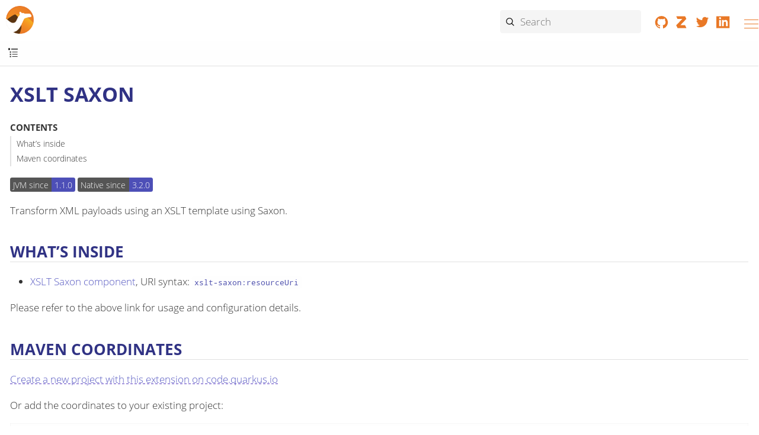

--- FILE ---
content_type: text/html; charset=utf-8
request_url: https://camel.apache.org/camel-quarkus/next/reference/extensions/xslt-saxon.html
body_size: 8633
content:
<!doctype html> <html lang="en"> <head> <meta charset="utf-8"> <meta name="viewport" content="width=device-width,initial-scale=1"> <title>XSLT Saxon :: Apache Camel</title> <link rel="canonical" href="https://camel.apache.org/camel-quarkus/3.27.x/reference/extensions/xslt-saxon.html"> <meta name="generator" content="Antora 3.1.7"> <link rel="stylesheet" href="../../../../_/css/site-2c6491cbb6.css"> <meta name="application-name" content="Apache Camel"> <meta property="og:title" content="XSLT Saxon"> <meta property="og:site_name" content="Apache Camel"> <meta property="og:url" content="https://camel.apache.org"> <meta property="og:description" content="Camel is an open source integration framework that empowers you to quickly and easily integrate various systems consuming or producing data."> <meta property="og:type" content="website"> <meta property="og:image" content="https://camel.apache.org/_/img/logo-d-a567cee6fa.svg"> <link rel="manifest" href="../../../../site.webmanifest"> <link rel="apple-touch-icon-precomposed" sizes="57x57" href="../../../../apple-touch-icon-57x57.png"> <link rel="apple-touch-icon-precomposed" sizes="114x114" href="../../../../apple-touch-icon-114x114.png"> <link rel="apple-touch-icon-precomposed" sizes="72x72" href="../../../../apple-touch-icon-72x72.png"> <link rel="apple-touch-icon-precomposed" sizes="144x144" href="../../../../apple-touch-icon-144x144.png"> <link rel="apple-touch-icon-precomposed" sizes="60x60" href="../../../../apple-touch-icon-60x60.png"> <link rel="apple-touch-icon-precomposed" sizes="120x120" href="../../../../apple-touch-icon-120x120.png"> <link rel="apple-touch-icon-precomposed" sizes="76x76" href="../../../../apple-touch-icon-76x76.png"> <link rel="apple-touch-icon-precomposed" sizes="152x152" href="../../../../apple-touch-icon-152x152.png"> <link rel="icon" type="image/png" href="../../../../favicon-196x196.png" sizes="196x196"> <link rel="icon" type="image/png" href="../../../../favicon-96x96.png" sizes="96x96"> <link rel="icon" type="image/png" href="../../../../favicon-32x32.png" sizes="32x32"> <link rel="icon" type="image/png" href="../../../../favicon-16x16.png" sizes="16x16"> <link rel="icon" type="image/png" href="../../../../favicon-128.png" sizes="128x128"> </head> <body class="article"> <header class="header"> <nav class="navbar" aria-label="Main menu"> <div class="navbar-brand"> <a class="nav-logo" href="../../../.."></a> <div id="topbar-nav" class="navbar-menu"> <div class="navbar-end"> <a class="navbar-item-section navbar-item navbar-topics" href="../../../../blog/"> <img alt="Blog" src="/_/img/blog-4c7fa4cb60.svg"> Blog </a> <a class="navbar-item-section navbar-item navbar-topics" href="../../../../docs/"> <img alt="Documentation" src="/_/img/documentation-abb1b7f8b1.svg"> Documentation </a> <a class="navbar-item-section navbar-item navbar-topics" href="../../../../community/"> <img alt="Community" src="/_/img/community-2ec8a3dc8b.svg"> Community </a> <a class="navbar-item-section navbar-item navbar-topics" href="../../../../download/"> <img alt="Download" src="/_/img/download-63cdd75074.svg"> Download </a> <a class="navbar-item-section navbar-item navbar-topics" href="../../../../security/"> <img alt="Security" src="/_/img/security-06abe157b3.svg"> Security </a> </div> </div> <div class="navbar-fill"></div> <div class="break-row"></div> <div class="navbar-search results-hidden"> <input id="search" class="search" placeholder="Search" autocomplete="off" maxlength="200"> <img src="../../../../_/img/cancel-1ed239489b.svg" alt="Clear" id="search-cancel"> <div id="search_results"></div> </div> <div class="navbar-tools"> <a rel="noopener noreferrer nofollow" href="https://github.com/apache/camel/" title="Collaborate on GitHub"><svg focusable="false" class="brand-icon"><use xlink:href="../../../../_/img/brand-logos-f2e689f4d4.svg#github"/></svg></a> <a rel="noopener noreferrer nofollow" href="https://camel.zulipchat.com" title="Chat on Zulip"><svg focusable="false" class="brand-icon"><use xlink:href="../../../../_/img/brand-logos-f2e689f4d4.svg#zulip"/></svg></a> <a rel="noopener noreferrer nofollow" href="https://twitter.com/ApacheCamel" title="Follow Apache Camel on Twitter"><svg focusable="false" class="brand-icon"><use xlink:href="../../../../_/img/brand-logos-f2e689f4d4.svg#twitter"/></svg></a> <a rel="noopener noreferrer nofollow" href="https://www.linkedin.com/groups/2447439/" title="Apache Camel group on Linkedin"><svg focusable="false" class="brand-icon"><use xlink:href="../../../../_/img/brand-logos-f2e689f4d4.svg#linkedin"/></svg></a> </div> <button class="navbar-burger" data-target="topbar-nav" type="button" aria-label="Menu"> <span></span> <span></span> <span></span> </button> </div> </nav> </header> <a id="top"></a> <div class="body"> <div class="nav-container" data-component="camel-quarkus" data-version="next"> <aside class="nav" aria-label="Side menu"> <div class="panels"> <div class="nav-panel-menu is-active"> <nav class="nav-menu" data-panel="menu" aria-label="Topics"> <h3 class="title"><a href="../../index.html">Camel Quarkus</a></h3> <ul class="nav-list"> <li class="nav-item" data-depth="0"> <ul class="nav-list"> <li class="nav-item" data-depth="1"> <button class="nav-item-toggle" type="button" aria-label="Expand or contract topic"></button> <a class="nav-link" href="../../user-guide/index.html">User guide</a> <ul class="nav-list"> <li class="nav-item" data-depth="2"> <a class="nav-link" href="../../user-guide/first-steps.html">First steps</a> </li> <li class="nav-item" data-depth="2"> <a class="nav-link" href="../../user-guide/dependency-management.html">Dependency management</a> </li> <li class="nav-item" data-depth="2"> <a class="nav-link" href="../../user-guide/defining-camel-routes.html">Defining routes</a> </li> <li class="nav-item" data-depth="2"> <a class="nav-link" href="../../user-guide/configuration.html">Configuration</a> </li> <li class="nav-item" data-depth="2"> <a class="nav-link" href="../../user-guide/cdi.html">CDI</a> </li> <li class="nav-item" data-depth="2"> <a class="nav-link" href="../../user-guide/observability.html">Observability</a> </li> <li class="nav-item" data-depth="2"> <a class="nav-link" href="../../user-guide/messaging.html">Messaging</a> </li> <li class="nav-item" data-depth="2"> <a class="nav-link" href="../../user-guide/native-mode.html">Native mode</a> </li> <li class="nav-item" data-depth="2"> <a class="nav-link" href="../../user-guide/command-mode.html">Command mode</a> </li> <li class="nav-item" data-depth="2"> <a class="nav-link" href="../../user-guide/testing.html">Testing</a> </li> <li class="nav-item" data-depth="2"> <a class="nav-link" href="../../user-guide/examples.html">Examples</a> </li> <li class="nav-item" data-depth="2"> <a class="nav-link" href="../../user-guide/kubernetes.html">Kubernetes</a> </li> </ul> </li> <li class="nav-item" data-depth="1"> <button class="nav-item-toggle" type="button" aria-label="Expand or contract topic"></button> <a class="nav-link" href="../../migration-guide/index.html">Migration guide</a> <ul class="nav-list"> <li class="nav-item" data-depth="2"> <a class="nav-link" href="../../migration-guide/2.0.0.html">Camel Quarkus 2.0.0 migration guide</a> </li> <li class="nav-item" data-depth="2"> <a class="nav-link" href="../../migration-guide/3.2.0.html">Camel Quarkus 3.2.0 migration guide</a> </li> </ul> </li> <li class="nav-item" data-depth="1"> <button class="nav-item-toggle" type="button" aria-label="Expand or contract topic"></button> <a class="nav-link" href="../../contributor-guide/index.html">Contributor guide</a> <ul class="nav-list"> <li class="nav-item" data-depth="2"> <a class="nav-link" href="../../contributor-guide/create-new-extension.html">Create new extension</a> </li> <li class="nav-item" data-depth="2"> <a class="nav-link" href="../../contributor-guide/promote-jvm-to-native.html">Promote JVM extension to Native</a> </li> <li class="nav-item" data-depth="2"> <a class="nav-link" href="../../contributor-guide/create-jvm-only-extension.html">Create JVM-only extension</a> </li> <li class="nav-item" data-depth="2"> <a class="nav-link" href="../../contributor-guide/extension-metadata.html">Extension metadata</a> </li> <li class="nav-item" data-depth="2"> <a class="nav-link" href="../../contributor-guide/extension-documentation.html">Extension documentation</a> </li> <li class="nav-item" data-depth="2"> <a class="nav-link" href="../../contributor-guide/extension-testing.html">Testing extensions</a> </li> <li class="nav-item" data-depth="2"> <a class="nav-link" href="../../contributor-guide/create-new-example.html">Create new example</a> </li> <li class="nav-item" data-depth="2"> <a class="nav-link" href="../../contributor-guide/create-new-dev-ui-page.html">Create new Dev UI page</a> </li> <li class="nav-item" data-depth="2"> <a class="nav-link" href="../../contributor-guide/ci.html">Continuous Integration</a> </li> <li class="nav-item" data-depth="2"> <a class="nav-link" href="../../contributor-guide/release-guide.html">Release guide</a> </li> </ul> </li> <li class="nav-item" data-depth="1"> <button class="nav-item-toggle" type="button" aria-label="Expand or contract topic"></button> <a class="nav-link" href="../index.html">Reference</a> <ul class="nav-list"> <li class="nav-item" data-depth="2"> <button class="nav-item-toggle" type="button" aria-label="Expand or contract topic"></button> <a class="nav-link" href="../index.html">Extensions</a> <ul class="nav-list"> <li class="nav-item" data-depth="3"> <a class="nav-link" href="amqp.html">AMQP</a> </li> <li class="nav-item" data-depth="3"> <a class="nav-link" href="as2.html">AS2</a> </li> <li class="nav-item" data-depth="3"> <a class="nav-link" href="asn1.html">ASN.1 File</a> </li> <li class="nav-item" data-depth="3"> <a class="nav-link" href="aws2-athena.html">AWS 2 Athena</a> </li> <li class="nav-item" data-depth="3"> <a class="nav-link" href="aws2-cw.html">AWS 2 CloudWatch</a> </li> <li class="nav-item" data-depth="3"> <a class="nav-link" href="aws2-ddb.html">AWS 2 DynamoDB</a> </li> <li class="nav-item" data-depth="3"> <a class="nav-link" href="aws2-ec2.html">AWS 2 Elastic Compute Cloud (EC2)</a> </li> <li class="nav-item" data-depth="3"> <a class="nav-link" href="aws2-ecs.html">AWS 2 Elastic Container Service (ECS)</a> </li> <li class="nav-item" data-depth="3"> <a class="nav-link" href="aws2-eks.html">AWS 2 Elastic Kubernetes Service (EKS)</a> </li> <li class="nav-item" data-depth="3"> <a class="nav-link" href="aws2-eventbridge.html">AWS 2 Eventbridge</a> </li> <li class="nav-item" data-depth="3"> <a class="nav-link" href="aws2-iam.html">AWS 2 Identity and Access Management (IAM)</a> </li> <li class="nav-item" data-depth="3"> <a class="nav-link" href="aws2-kms.html">AWS 2 Key Management Service (KMS)</a> </li> <li class="nav-item" data-depth="3"> <a class="nav-link" href="aws2-kinesis.html">AWS 2 Kinesis</a> </li> <li class="nav-item" data-depth="3"> <a class="nav-link" href="aws2-lambda.html">AWS 2 Lambda</a> </li> <li class="nav-item" data-depth="3"> <a class="nav-link" href="aws2-mq.html">AWS 2 MQ</a> </li> <li class="nav-item" data-depth="3"> <a class="nav-link" href="aws2-msk.html">AWS 2 Managed Streaming for Apache Kafka (MSK)</a> </li> <li class="nav-item" data-depth="3"> <a class="nav-link" href="aws2-s3.html">AWS 2 S3 Storage Service</a> </li> <li class="nav-item" data-depth="3"> <a class="nav-link" href="aws2-sts.html">AWS 2 Security Token Service (STS)</a> </li> <li class="nav-item" data-depth="3"> <a class="nav-link" href="aws2-ses.html">AWS 2 Simple Email Service (SES)</a> </li> <li class="nav-item" data-depth="3"> <a class="nav-link" href="aws2-sns.html">AWS 2 Simple Notification System (SNS)</a> </li> <li class="nav-item" data-depth="3"> <a class="nav-link" href="aws2-sqs.html">AWS 2 Simple Queue Service (SQS)</a> </li> <li class="nav-item" data-depth="3"> <a class="nav-link" href="aws2-translate.html">AWS 2 Translate</a> </li> <li class="nav-item" data-depth="3"> <a class="nav-link" href="aws-bedrock.html">AWS Bedrock</a> </li> <li class="nav-item" data-depth="3"> <a class="nav-link" href="aws-secrets-manager.html">AWS Secrets Manager</a> </li> <li class="nav-item" data-depth="3"> <a class="nav-link" href="aws-xray.html">AWS XRay</a> </li> <li class="nav-item" data-depth="3"> <a class="nav-link" href="activemq.html">ActiveMQ</a> </li> <li class="nav-item" data-depth="3"> <a class="nav-link" href="activemq6.html">ActiveMQ 6.x</a> </li> <li class="nav-item" data-depth="3"> <a class="nav-link" href="arangodb.html">ArangoDb</a> </li> <li class="nav-item" data-depth="3"> <a class="nav-link" href="asterisk.html">Asterisk</a> </li> <li class="nav-item" data-depth="3"> <a class="nav-link" href="atom.html">Atom</a> </li> <li class="nav-item" data-depth="3"> <a class="nav-link" href="attachments.html">Attachments</a> </li> <li class="nav-item" data-depth="3"> <a class="nav-link" href="avro.html">Avro</a> </li> <li class="nav-item" data-depth="3"> <a class="nav-link" href="jackson-avro.html">Avro Jackson</a> </li> <li class="nav-item" data-depth="3"> <a class="nav-link" href="azure-cosmosdb.html">Azure CosmosDB</a> </li> <li class="nav-item" data-depth="3"> <a class="nav-link" href="azure-eventhubs.html">Azure Event Hubs</a> </li> <li class="nav-item" data-depth="3"> <a class="nav-link" href="azure-files.html">Azure Files</a> </li> <li class="nav-item" data-depth="3"> <a class="nav-link" href="azure-key-vault.html">Azure Key Vault</a> </li> <li class="nav-item" data-depth="3"> <a class="nav-link" href="azure-servicebus.html">Azure ServiceBus</a> </li> <li class="nav-item" data-depth="3"> <a class="nav-link" href="azure-storage-blob.html">Azure Storage Blob Service</a> </li> <li class="nav-item" data-depth="3"> <a class="nav-link" href="azure-storage-queue.html">Azure Storage Queue Service</a> </li> <li class="nav-item" data-depth="3"> <a class="nav-link" href="azure-storage-datalake.html">Azure storage datalake service</a> </li> <li class="nav-item" data-depth="3"> <a class="nav-link" href="barcode.html">Barcode</a> </li> <li class="nav-item" data-depth="3"> <a class="nav-link" href="base64.html">Base64</a> </li> <li class="nav-item" data-depth="3"> <a class="nav-link" href="bean.html">Bean</a> </li> <li class="nav-item" data-depth="3"> <a class="nav-link" href="bean-validator.html">Bean Validator</a> </li> <li class="nav-item" data-depth="3"> <a class="nav-link" href="beanio.html">BeanIO</a> </li> <li class="nav-item" data-depth="3"> <a class="nav-link" href="bindy.html">Bindy</a> </li> <li class="nav-item" data-depth="3"> <a class="nav-link" href="bonita.html">Bonita</a> </li> <li class="nav-item" data-depth="3"> <a class="nav-link" href="box.html">Box</a> </li> <li class="nav-item" data-depth="3"> <a class="nav-link" href="braintree.html">Braintree</a> </li> <li class="nav-item" data-depth="3"> <a class="nav-link" href="browse.html">Browse</a> </li> <li class="nav-item" data-depth="3"> <a class="nav-link" href="cbor.html">CBOR</a> </li> <li class="nav-item" data-depth="3"> <a class="nav-link" href="cli-connector.html">CLI Connector</a> </li> <li class="nav-item" data-depth="3"> <a class="nav-link" href="cli-debug.html">CLI Debug</a> </li> <li class="nav-item" data-depth="3"> <a class="nav-link" href="cm-sms.html">CM SMS Gateway</a> </li> <li class="nav-item" data-depth="3"> <a class="nav-link" href="csv.html">CSV</a> </li> <li class="nav-item" data-depth="3"> <a class="nav-link" href="csimple.html">CSimple</a> </li> <li class="nav-item" data-depth="3"> <a class="nav-link" href="cxf-soap.html">CXF</a> </li> <li class="nav-item" data-depth="3"> <a class="nav-link" href="caffeine.html">Caffeine Cache</a> </li> <li class="nav-item" data-depth="3"> <a class="nav-link" href="cassandraql.html">Cassandra CQL</a> </li> <li class="nav-item" data-depth="3"> <a class="nav-link" href="chatscript.html">ChatScript</a> </li> <li class="nav-item" data-depth="3"> <a class="nav-link" href="chunk.html">Chunk</a> </li> <li class="nav-item" data-depth="3"> <a class="nav-link" href="core-cloud.html">Cloud</a> </li> <li class="nav-item" data-depth="3"> <a class="nav-link" href="cloudevents.html">Cloudevents</a> </li> <li class="nav-item" data-depth="3"> <a class="nav-link" href="coap.html">CoAP</a> </li> <li class="nav-item" data-depth="3"> <a class="nav-link" href="cometd.html">CometD</a> </li> <li class="nav-item" data-depth="3"> <a class="nav-link" href="console.html">Console</a> </li> <li class="nav-item" data-depth="3"> <a class="nav-link" href="consul.html">Consul</a> </li> <li class="nav-item" data-depth="3"> <a class="nav-link" href="controlbus.html">Control Bus</a> </li> <li class="nav-item" data-depth="3"> <a class="nav-link" href="core.html">Core</a> </li> <li class="nav-item" data-depth="3"> <a class="nav-link" href="couchdb.html">CouchDB</a> </li> <li class="nav-item" data-depth="3"> <a class="nav-link" href="couchbase.html">Couchbase</a> </li> <li class="nav-item" data-depth="3"> <a class="nav-link" href="cron.html">Cron</a> </li> <li class="nav-item" data-depth="3"> <a class="nav-link" href="crypto.html">Crypto (JCE)</a> </li> <li class="nav-item" data-depth="3"> <a class="nav-link" href="cyberark-vault.html">CyberArk Vault</a> </li> <li class="nav-item" data-depth="3"> <a class="nav-link" href="dfdl.html">DFDL</a> </li> <li class="nav-item" data-depth="3"> <a class="nav-link" href="dns.html">DNS</a> </li> <li class="nav-item" data-depth="3"> <a class="nav-link" href="dsl-modeline.html">DSL Modeline</a> </li> <li class="nav-item" data-depth="3"> <a class="nav-link" href="dataformat.html">Data Format</a> </li> <li class="nav-item" data-depth="3"> <a class="nav-link" href="datasonnet.html">DataSonnet</a> </li> <li class="nav-item" data-depth="3"> <a class="nav-link" href="dataset.html">Dataset</a> </li> <li class="nav-item" data-depth="3"> <a class="nav-link" href="debezium-mongodb.html">Debezium MongoDB Connector</a> </li> <li class="nav-item" data-depth="3"> <a class="nav-link" href="debezium-mysql.html">Debezium MySQL Connector</a> </li> <li class="nav-item" data-depth="3"> <a class="nav-link" href="debezium-oracle.html">Debezium Oracle Connector</a> </li> <li class="nav-item" data-depth="3"> <a class="nav-link" href="debezium-postgres.html">Debezium PostgresSQL Connector</a> </li> <li class="nav-item" data-depth="3"> <a class="nav-link" href="debezium-sqlserver.html">Debezium SQL Server Connector</a> </li> <li class="nav-item" data-depth="3"> <a class="nav-link" href="debug.html">Debug</a> </li> <li class="nav-item" data-depth="3"> <a class="nav-link" href="djl.html">Deep Java Library</a> </li> <li class="nav-item" data-depth="3"> <a class="nav-link" href="digitalocean.html">DigitalOcean</a> </li> <li class="nav-item" data-depth="3"> <a class="nav-link" href="direct.html">Direct</a> </li> <li class="nav-item" data-depth="3"> <a class="nav-link" href="disruptor.html">Disruptor</a> </li> <li class="nav-item" data-depth="3"> <a class="nav-link" href="docling.html">Docling</a> </li> <li class="nav-item" data-depth="3"> <a class="nav-link" href="drill.html">Drill</a> </li> <li class="nav-item" data-depth="3"> <a class="nav-link" href="dropbox.html">Dropbox</a> </li> <li class="nav-item" data-depth="3"> <a class="nav-link" href="ehcache.html">Ehcache</a> </li> <li class="nav-item" data-depth="3"> <a class="nav-link" href="elasticsearch.html">Elasticsearch</a> </li> <li class="nav-item" data-depth="3"> <a class="nav-link" href="elasticsearch-rest-client.html">Elasticsearch Low level Rest Client</a> </li> <li class="nav-item" data-depth="3"> <a class="nav-link" href="exec.html">Exec</a> </li> <li class="nav-item" data-depth="3"> <a class="nav-link" href="fhir.html">FHIR</a> </li> <li class="nav-item" data-depth="3"> <a class="nav-link" href="fop.html">FOP</a> </li> <li class="nav-item" data-depth="3"> <a class="nav-link" href="ftp.html">FTP</a> </li> <li class="nav-item" data-depth="3"> <a class="nav-link" href="file.html">File</a> </li> <li class="nav-item" data-depth="3"> <a class="nav-link" href="file-cluster-service.html">File Cluster Service</a> </li> <li class="nav-item" data-depth="3"> <a class="nav-link" href="file-watch.html">File Watch</a> </li> <li class="nav-item" data-depth="3"> <a class="nav-link" href="flatpack.html">Flatpack</a> </li> <li class="nav-item" data-depth="3"> <a class="nav-link" href="flink.html">Flink</a> </li> <li class="nav-item" data-depth="3"> <a class="nav-link" href="fory.html">Fory</a> </li> <li class="nav-item" data-depth="3"> <a class="nav-link" href="freemarker.html">Freemarker</a> </li> <li class="nav-item" data-depth="3"> <a class="nav-link" href="geocoder.html">Geocoder</a> </li> <li class="nav-item" data-depth="3"> <a class="nav-link" href="git.html">Git</a> </li> <li class="nav-item" data-depth="3"> <a class="nav-link" href="github.html">GitHub</a> </li> <li class="nav-item" data-depth="3"> <a class="nav-link" href="google-bigquery.html">Google BigQuery</a> </li> <li class="nav-item" data-depth="3"> <a class="nav-link" href="google-calendar.html">Google Calendar</a> </li> <li class="nav-item" data-depth="3"> <a class="nav-link" href="google-drive.html">Google Drive</a> </li> <li class="nav-item" data-depth="3"> <a class="nav-link" href="google-mail.html">Google Mail</a> </li> <li class="nav-item" data-depth="3"> <a class="nav-link" href="google-pubsub.html">Google Pubsub</a> </li> <li class="nav-item" data-depth="3"> <a class="nav-link" href="google-secret-manager.html">Google Secret Manager</a> </li> <li class="nav-item" data-depth="3"> <a class="nav-link" href="google-sheets.html">Google Sheets</a> </li> <li class="nav-item" data-depth="3"> <a class="nav-link" href="google-storage.html">Google Storage</a> </li> <li class="nav-item" data-depth="3"> <a class="nav-link" href="google-functions.html">GoogleCloudFunctions</a> </li> <li class="nav-item" data-depth="3"> <a class="nav-link" href="graphql.html">GraphQL</a> </li> <li class="nav-item" data-depth="3"> <a class="nav-link" href="grok.html">Grok</a> </li> <li class="nav-item" data-depth="3"> <a class="nav-link" href="groovy.html">Groovy</a> </li> <li class="nav-item" data-depth="3"> <a class="nav-link" href="groovy-xml.html">Groovy XML</a> </li> <li class="nav-item" data-depth="3"> <a class="nav-link" href="gson.html">Gson</a> </li> <li class="nav-item" data-depth="3"> <a class="nav-link" href="guava-eventbus.html">Guava EventBus</a> </li> <li class="nav-item" data-depth="3"> <a class="nav-link" href="hl7.html">HL7</a> </li> <li class="nav-item" data-depth="3"> <a class="nav-link" href="http.html">HTTP</a> </li> <li class="nav-item" data-depth="3"> <a class="nav-link" href="hashicorp-vault.html">Hashicorp Vault</a> </li> <li class="nav-item" data-depth="3"> <a class="nav-link" href="hazelcast.html">Hazelcast Atomic Number</a> </li> <li class="nav-item" data-depth="3"> <a class="nav-link" href="headersmap.html">Headersmap</a> </li> <li class="nav-item" data-depth="3"> <a class="nav-link" href="ibm-cos.html">IBM Cloud Object Storage</a> </li> <li class="nav-item" data-depth="3"> <a class="nav-link" href="ibm-secrets-manager.html">IBM Secrets Manager</a> </li> <li class="nav-item" data-depth="3"> <a class="nav-link" href="ibm-watson-discovery.html">IBM Watson Discovery</a> </li> <li class="nav-item" data-depth="3"> <a class="nav-link" href="ibm-watson-language.html">IBM Watson Language</a> </li> <li class="nav-item" data-depth="3"> <a class="nav-link" href="iec60870.html">IEC 60870 Client</a> </li> <li class="nav-item" data-depth="3"> <a class="nav-link" href="irc.html">IRC</a> </li> <li class="nav-item" data-depth="3"> <a class="nav-link" href="iso8583.html">ISO-8583</a> </li> <li class="nav-item" data-depth="3"> <a class="nav-link" href="ignite.html">Ignite Cache</a> </li> <li class="nav-item" data-depth="3"> <a class="nav-link" href="infinispan.html">Infinispan</a> </li> <li class="nav-item" data-depth="3"> <a class="nav-link" href="influxdb.html">InfluxDB</a> </li> <li class="nav-item" data-depth="3"> <a class="nav-link" href="jaxb.html">JAXB</a> </li> <li class="nav-item" data-depth="3"> <a class="nav-link" href="jcr.html">JCR</a> </li> <li class="nav-item" data-depth="3"> <a class="nav-link" href="jcache.html">JCache</a> </li> <li class="nav-item" data-depth="3"> <a class="nav-link" href="jdbc.html">JDBC</a> </li> <li class="nav-item" data-depth="3"> <a class="nav-link" href="jgroups.html">JGroups</a> </li> <li class="nav-item" data-depth="3"> <a class="nav-link" href="jgroups-raft.html">JGroups raft</a> </li> <li class="nav-item" data-depth="3"> <a class="nav-link" href="jms.html">JMS</a> </li> <li class="nav-item" data-depth="3"> <a class="nav-link" href="jolt.html">JOLT</a> </li> <li class="nav-item" data-depth="3"> <a class="nav-link" href="jooq.html">JOOQ</a> </li> <li class="nav-item" data-depth="3"> <a class="nav-link" href="jpa.html">JPA</a> </li> <li class="nav-item" data-depth="3"> <a class="nav-link" href="jq.html">JQ</a> </li> <li class="nav-item" data-depth="3"> <a class="nav-link" href="jslt.html">JSLT</a> </li> <li class="nav-item" data-depth="3"> <a class="nav-link" href="fastjson.html">JSON Fastjson</a> </li> <li class="nav-item" data-depth="3"> <a class="nav-link" href="jsonpath.html">JSON Path</a> </li> <li class="nav-item" data-depth="3"> <a class="nav-link" href="json-validator.html">JSON Schema Validator</a> </li> <li class="nav-item" data-depth="3"> <a class="nav-link" href="jsonb.html">JSON-B</a> </li> <li class="nav-item" data-depth="3"> <a class="nav-link" href="jsonata.html">JSONATA</a> </li> <li class="nav-item" data-depth="3"> <a class="nav-link" href="jsonapi.html">JSonApi</a> </li> <li class="nav-item" data-depth="3"> <a class="nav-link" href="jt400.html">JT400</a> </li> <li class="nav-item" data-depth="3"> <a class="nav-link" href="jta.html">JTA</a> </li> <li class="nav-item" data-depth="3"> <a class="nav-link" href="jackson.html">Jackson</a> </li> <li class="nav-item" data-depth="3"> <a class="nav-link" href="jacksonxml.html">JacksonXML</a> </li> <li class="nav-item" data-depth="3"> <a class="nav-link" href="jasypt.html">Jasypt</a> </li> <li class="nav-item" data-depth="3"> <a class="nav-link" href="java-joor-dsl.html">Java jOOR DSL</a> </li> <li class="nav-item" data-depth="3"> <a class="nav-link" href="javascript.html">JavaScript</a> </li> <li class="nav-item" data-depth="3"> <a class="nav-link" href="jfr.html">Jfr</a> </li> <li class="nav-item" data-depth="3"> <a class="nav-link" href="jira.html">Jira</a> </li> <li class="nav-item" data-depth="3"> <a class="nav-link" href="jolokia.html">Jolokia</a> </li> <li class="nav-item" data-depth="3"> <a class="nav-link" href="json-patch.html">JsonPatch</a> </li> <li class="nav-item" data-depth="3"> <a class="nav-link" href="kafka.html">Kafka</a> </li> <li class="nav-item" data-depth="3"> <a class="nav-link" href="kamelet.html">Kamelet</a> </li> <li class="nav-item" data-depth="3"> <a class="nav-link" href="keycloak.html">Keycloak</a> </li> <li class="nav-item" data-depth="3"> <a class="nav-link" href="knative.html">Knative</a> </li> <li class="nav-item" data-depth="3"> <a class="nav-link" href="knative-consumer.html">Knative Consumer</a> </li> <li class="nav-item" data-depth="3"> <a class="nav-link" href="knative-producer.html">Knative Producer</a> </li> <li class="nav-item" data-depth="3"> <a class="nav-link" href="kubernetes.html">Kubernetes</a> </li> <li class="nav-item" data-depth="3"> <a class="nav-link" href="kubernetes-cluster-service.html">Kubernetes Cluster Service</a> </li> <li class="nav-item" data-depth="3"> <a class="nav-link" href="kudu.html">Kudu</a> </li> <li class="nav-item" data-depth="3"> <a class="nav-link" href="ldap.html">LDAP</a> </li> <li class="nav-item" data-depth="3"> <a class="nav-link" href="ldif.html">LDIF</a> </li> <li class="nav-item" data-depth="3"> <a class="nav-link" href="lra.html">LRA</a> </li> <li class="nav-item" data-depth="3"> <a class="nav-link" href="lzf.html">LZF Deflate Compression</a> </li> <li class="nav-item" data-depth="3"> <a class="nav-link" href="langchain4j-agent.html">LangChain4j Agent</a> </li> <li class="nav-item" data-depth="3"> <a class="nav-link" href="langchain4j-embeddingstore.html">LangChain4j Embedding Store</a> </li> <li class="nav-item" data-depth="3"> <a class="nav-link" href="langchain4j-embeddings.html">LangChain4j Embeddings</a> </li> <li class="nav-item" data-depth="3"> <a class="nav-link" href="langchain4j-tokenizer.html">LangChain4j Tokenizer</a> </li> <li class="nav-item" data-depth="3"> <a class="nav-link" href="langchain4j-tools.html">LangChain4j Tools</a> </li> <li class="nav-item" data-depth="3"> <a class="nav-link" href="langchain4j-web-search.html">LangChain4j Web Search</a> </li> <li class="nav-item" data-depth="3"> <a class="nav-link" href="language.html">Language</a> </li> <li class="nav-item" data-depth="3"> <a class="nav-link" href="leveldb.html">LevelDB</a> </li> <li class="nav-item" data-depth="3"> <a class="nav-link" href="log.html">Log</a> </li> <li class="nav-item" data-depth="3"> <a class="nav-link" href="lucene.html">Lucene</a> </li> <li class="nav-item" data-depth="3"> <a class="nav-link" href="lumberjack.html">Lumberjack</a> </li> <li class="nav-item" data-depth="3"> <a class="nav-link" href="mllp.html">MLLP</a> </li> <li class="nav-item" data-depth="3"> <a class="nav-link" href="mvel.html">MVEL</a> </li> <li class="nav-item" data-depth="3"> <a class="nav-link" href="mail.html">Mail</a> </li> <li class="nav-item" data-depth="3"> <a class="nav-link" href="mail-microsoft-oauth.html">Mail Microsoft Oauth</a> </li> <li class="nav-item" data-depth="3"> <a class="nav-link" href="management.html">Management</a> </li> <li class="nav-item" data-depth="3"> <a class="nav-link" href="mapstruct.html">MapStruct</a> </li> <li class="nav-item" data-depth="3"> <a class="nav-link" href="master.html">Master</a> </li> <li class="nav-item" data-depth="3"> <a class="nav-link" href="mdc.html">Mdc</a> </li> <li class="nav-item" data-depth="3"> <a class="nav-link" href="microprofile-health.html">MicroProfile Health</a> </li> <li class="nav-item" data-depth="3"> <a class="nav-link" href="micrometer.html">Micrometer</a> </li> <li class="nav-item" data-depth="3"> <a class="nav-link" href="microprofile-fault-tolerance.html">Microprofile Fault Tolerance</a> </li> <li class="nav-item" data-depth="3"> <a class="nav-link" href="milvus.html">Milvus</a> </li> <li class="nav-item" data-depth="3"> <a class="nav-link" href="minio.html">Minio</a> </li> <li class="nav-item" data-depth="3"> <a class="nav-link" href="mock.html">Mock</a> </li> <li class="nav-item" data-depth="3"> <a class="nav-link" href="mongodb.html">MongoDB</a> </li> <li class="nav-item" data-depth="3"> <a class="nav-link" href="mongodb-gridfs.html">MongoDB GridFS</a> </li> <li class="nav-item" data-depth="3"> <a class="nav-link" href="mustache.html">Mustache</a> </li> <li class="nav-item" data-depth="3"> <a class="nav-link" href="mybatis.html">MyBatis</a> </li> <li class="nav-item" data-depth="3"> <a class="nav-link" href="nats.html">Nats</a> </li> <li class="nav-item" data-depth="3"> <a class="nav-link" href="netty.html">Netty</a> </li> <li class="nav-item" data-depth="3"> <a class="nav-link" href="netty-http.html">Netty HTTP</a> </li> <li class="nav-item" data-depth="3"> <a class="nav-link" href="nitrite.html">Nitrite</a> </li> <li class="nav-item" data-depth="3"> <a class="nav-link" href="oaipmh.html">OAI-PMH</a> </li> <li class="nav-item" data-depth="3"> <a class="nav-link" href="ognl.html">OGNL</a> </li> <li class="nav-item" data-depth="3"> <a class="nav-link" href="milo.html">OPC UA Browser</a> </li> <li class="nav-item" data-depth="3"> <a class="nav-link" href="oauth.html">Oauth</a> </li> <li class="nav-item" data-depth="3"> <a class="nav-link" href="observability-services.html">Observability Services</a> </li> <li class="nav-item" data-depth="3"> <a class="nav-link" href="olingo4.html">Olingo4</a> </li> <li class="nav-item" data-depth="3"> <a class="nav-link" href="openapi-java.html">OpenAPI Java</a> </li> <li class="nav-item" data-depth="3"> <a class="nav-link" href="opensearch.html">OpenSearch</a> </li> <li class="nav-item" data-depth="3"> <a class="nav-link" href="openstack.html">OpenStack</a> </li> <li class="nav-item" data-depth="3"> <a class="nav-link" href="opentelemetry.html">OpenTelemetry</a> </li> <li class="nav-item" data-depth="3"> <a class="nav-link" href="opentelemetry2.html">Opentelemetry2</a> </li> <li class="nav-item" data-depth="3"> <a class="nav-link" href="optaplanner.html">OptaPlanner</a> </li> <li class="nav-item" data-depth="3"> <a class="nav-link" href="pdf.html">PDF</a> </li> <li class="nav-item" data-depth="3"> <a class="nav-link" href="crypto-pgp.html">PGP</a> </li> <li class="nav-item" data-depth="3"> <a class="nav-link" href="pqc.html">PQC Algorithms</a> </li> <li class="nav-item" data-depth="3"> <a class="nav-link" href="paho.html">Paho</a> </li> <li class="nav-item" data-depth="3"> <a class="nav-link" href="paho-mqtt5.html">Paho MQTT5</a> </li> <li class="nav-item" data-depth="3"> <a class="nav-link" href="pinecone.html">Pinecone</a> </li> <li class="nav-item" data-depth="3"> <a class="nav-link" href="platform-http.html">Platform HTTP</a> </li> <li class="nav-item" data-depth="3"> <a class="nav-link" href="pgevent.html">PostgresSQL Event</a> </li> <li class="nav-item" data-depth="3"> <a class="nav-link" href="pg-replication-slot.html">PostgresSQL Replication Slot</a> </li> <li class="nav-item" data-depth="3"> <a class="nav-link" href="printer.html">Printer</a> </li> <li class="nav-item" data-depth="3"> <a class="nav-link" href="protobuf.html">Protobuf</a> </li> <li class="nav-item" data-depth="3"> <a class="nav-link" href="jackson-protobuf.html">Protobuf Jackson</a> </li> <li class="nav-item" data-depth="3"> <a class="nav-link" href="pubnub.html">PubNub</a> </li> <li class="nav-item" data-depth="3"> <a class="nav-link" href="pulsar.html">Pulsar</a> </li> <li class="nav-item" data-depth="3"> <a class="nav-link" href="python.html">Python</a> </li> <li class="nav-item" data-depth="3"> <a class="nav-link" href="qdrant.html">Qdrant</a> </li> <li class="nav-item" data-depth="3"> <a class="nav-link" href="quartz.html">Quartz</a> </li> <li class="nav-item" data-depth="3"> <a class="nav-link" href="quickfix.html">QuickFix</a> </li> <li class="nav-item" data-depth="3"> <a class="nav-link" href="qute.html">Qute</a> </li> <li class="nav-item" data-depth="3"> <a class="nav-link" href="rest-openapi.html">REST OpenApi</a> </li> <li class="nav-item" data-depth="3"> <a class="nav-link" href="rss.html">RSS</a> </li> <li class="nav-item" data-depth="3"> <a class="nav-link" href="reactive-executor.html">Reactive Executor</a> </li> <li class="nav-item" data-depth="3"> <a class="nav-link" href="reactive-streams.html">Reactive Streams</a> </li> <li class="nav-item" data-depth="3"> <a class="nav-link" href="redis.html">Redis</a> </li> <li class="nav-item" data-depth="3"> <a class="nav-link" href="ref.html">Ref</a> </li> <li class="nav-item" data-depth="3"> <a class="nav-link" href="rest.html">Rest</a> </li> <li class="nav-item" data-depth="3"> <a class="nav-link" href="robotframework.html">Robot Framework</a> </li> <li class="nav-item" data-depth="3"> <a class="nav-link" href="sap-netweaver.html">SAP NetWeaver</a> </li> <li class="nav-item" data-depth="3"> <a class="nav-link" href="jsch.html">SCP</a> </li> <li class="nav-item" data-depth="3"> <a class="nav-link" href="seda.html">SEDA</a> </li> <li class="nav-item" data-depth="3"> <a class="nav-link" href="smb.html">SMB</a> </li> <li class="nav-item" data-depth="3"> <a class="nav-link" href="smpp.html">SMPP</a> </li> <li class="nav-item" data-depth="3"> <a class="nav-link" href="snmp.html">SNMP</a> </li> <li class="nav-item" data-depth="3"> <a class="nav-link" href="soap.html">SOAP dataformat</a> </li> <li class="nav-item" data-depth="3"> <a class="nav-link" href="sql.html">SQL</a> </li> <li class="nav-item" data-depth="3"> <a class="nav-link" href="ssh.html">SSH</a> </li> <li class="nav-item" data-depth="3"> <a class="nav-link" href="swift.html">SWIFT</a> </li> <li class="nav-item" data-depth="3"> <a class="nav-link" href="saga.html">Saga</a> </li> <li class="nav-item" data-depth="3"> <a class="nav-link" href="salesforce.html">Salesforce</a> </li> <li class="nav-item" data-depth="3"> <a class="nav-link" href="scheduler.html">Scheduler</a> </li> <li class="nav-item" data-depth="3"> <a class="nav-link" href="schematron.html">Schematron</a> </li> <li class="nav-item" data-depth="3"> <a class="nav-link" href="servicenow.html">ServiceNow</a> </li> <li class="nav-item" data-depth="3"> <a class="nav-link" href="servlet.html">Servlet</a> </li> <li class="nav-item" data-depth="3"> <a class="nav-link" href="shiro.html">Shiro</a> </li> <li class="nav-item" data-depth="3"> <a class="nav-link" href="sjms.html">Simple JMS</a> </li> <li class="nav-item" data-depth="3"> <a class="nav-link" href="sjms2.html">Simple JMS2</a> </li> <li class="nav-item" data-depth="3"> <a class="nav-link" href="huaweicloud-smn.html">SimpleNotification</a> </li> <li class="nav-item" data-depth="3"> <a class="nav-link" href="slack.html">Slack</a> </li> <li class="nav-item" data-depth="3"> <a class="nav-link" href="smallrye-reactive-messaging.html">SmallRye Reactive Messaging</a> </li> <li class="nav-item" data-depth="3"> <a class="nav-link" href="smooks.html">Smooks</a> </li> <li class="nav-item" data-depth="3"> <a class="nav-link" href="snakeyaml.html">SnakeYAML</a> </li> <li class="nav-item" data-depth="3"> <a class="nav-link" href="solr.html">Solr</a> </li> <li class="nav-item" data-depth="3"> <a class="nav-link" href="splunk.html">Splunk</a> </li> <li class="nav-item" data-depth="3"> <a class="nav-link" href="splunk-hec.html">Splunk HEC</a> </li> <li class="nav-item" data-depth="3"> <a class="nav-link" href="spring-rabbitmq.html">Spring RabbitMQ</a> </li> <li class="nav-item" data-depth="3"> <a class="nav-link" href="spring-redis.html">Spring Redis</a> </li> <li class="nav-item" data-depth="3"> <a class="nav-link" href="stax.html">StAX</a> </li> <li class="nav-item" data-depth="3"> <a class="nav-link" href="stitch.html">Stitch</a> </li> <li class="nav-item" data-depth="3"> <a class="nav-link" href="stomp.html">Stomp</a> </li> <li class="nav-item" data-depth="3"> <a class="nav-link" href="stream.html">Stream</a> </li> <li class="nav-item" data-depth="3"> <a class="nav-link" href="stringtemplate.html">String Template</a> </li> <li class="nav-item" data-depth="3"> <a class="nav-link" href="stub.html">Stub</a> </li> <li class="nav-item" data-depth="3"> <a class="nav-link" href="syslog.html">Syslog</a> </li> <li class="nav-item" data-depth="3"> <a class="nav-link" href="tarfile.html">Tar File</a> </li> <li class="nav-item" data-depth="3"> <a class="nav-link" href="telegram.html">Telegram</a> </li> <li class="nav-item" data-depth="3"> <a class="nav-link" href="telemetry-dev.html">Telemetry Dev</a> </li> <li class="nav-item" data-depth="3"> <a class="nav-link" href="threadpoolfactory-vertx.html">ThreadPoolFactory Vert.x</a> </li> <li class="nav-item" data-depth="3"> <a class="nav-link" href="thrift.html">Thrift</a> </li> <li class="nav-item" data-depth="3"> <a class="nav-link" href="tika.html">Tika</a> </li> <li class="nav-item" data-depth="3"> <a class="nav-link" href="timer.html">Timer</a> </li> <li class="nav-item" data-depth="3"> <a class="nav-link" href="twilio.html">Twilio</a> </li> <li class="nav-item" data-depth="3"> <a class="nav-link" href="twitter.html">Twitter</a> </li> <li class="nav-item" data-depth="3"> <a class="nav-link" href="validator.html">Validator</a> </li> <li class="nav-item" data-depth="3"> <a class="nav-link" href="velocity.html">Velocity</a> </li> <li class="nav-item" data-depth="3"> <a class="nav-link" href="vertx.html">Vert.x</a> </li> <li class="nav-item" data-depth="3"> <a class="nav-link" href="vertx-http.html">Vert.x HTTP Client</a> </li> <li class="nav-item" data-depth="3"> <a class="nav-link" href="vertx-websocket.html">Vert.x WebSocket</a> </li> <li class="nav-item" data-depth="3"> <a class="nav-link" href="wasm.html">Wasm</a> </li> <li class="nav-item" data-depth="3"> <a class="nav-link" href="weather.html">Weather</a> </li> <li class="nav-item" data-depth="3"> <a class="nav-link" href="web3j.html">Web3j Ethereum Blockchain</a> </li> <li class="nav-item" data-depth="3"> <a class="nav-link" href="wordpress.html">Wordpress</a> </li> <li class="nav-item" data-depth="3"> <a class="nav-link" href="workday.html">Workday</a> </li> <li class="nav-item" data-depth="3"> <a class="nav-link" href="xchange.html">XChange</a> </li> <li class="nav-item" data-depth="3"> <a class="nav-link" href="xj.html">XJ</a> </li> <li class="nav-item" data-depth="3"> <a class="nav-link" href="xml-io-dsl.html">XML IO DSL</a> </li> <li class="nav-item" data-depth="3"> <a class="nav-link" href="xml-jaxb.html">XML JAXB</a> </li> <li class="nav-item" data-depth="3"> <a class="nav-link" href="xml-jaxp.html">XML JAXP</a> </li> <li class="nav-item" data-depth="3"> <a class="nav-link" href="xmlsecurity.html">XML Security Sign</a> </li> <li class="nav-item" data-depth="3"> <a class="nav-link" href="xmpp.html">XMPP</a> </li> <li class="nav-item" data-depth="3"> <a class="nav-link" href="xpath.html">XPath</a> </li> <li class="nav-item" data-depth="3"> <a class="nav-link" href="saxon.html">XQuery</a> </li> <li class="nav-item" data-depth="3"> <a class="nav-link" href="xslt.html">XSLT</a> </li> <li class="nav-item is-current-page" data-depth="3"> <a class="nav-link" href="xslt-saxon.html">XSLT Saxon</a> </li> <li class="nav-item" data-depth="3"> <a class="nav-link" href="yaml-dsl.html">YAML DSL</a> </li> <li class="nav-item" data-depth="3"> <a class="nav-link" href="yaml-io.html">YAML IO</a> </li> <li class="nav-item" data-depth="3"> <a class="nav-link" href="zendesk.html">Zendesk</a> </li> <li class="nav-item" data-depth="3"> <a class="nav-link" href="zip-deflater.html">Zip Deflate Compression</a> </li> <li class="nav-item" data-depth="3"> <a class="nav-link" href="zipfile.html">Zip File</a> </li> <li class="nav-item" data-depth="3"> <a class="nav-link" href="zookeeper.html">ZooKeeper</a> </li> <li class="nav-item" data-depth="3"> <a class="nav-link" href="zookeeper-master.html">ZooKeeper Master</a> </li> <li class="nav-item" data-depth="3"> <a class="nav-link" href="grpc.html">gRPC</a> </li> <li class="nav-item" data-depth="3"> <a class="nav-link" href="ical.html">iCal</a> </li> <li class="nav-item" data-depth="3"> <a class="nav-link" href="joor.html">jOOR</a> </li> <li class="nav-item" data-depth="3"> <a class="nav-link" href="langchain4j-chat.html">langChain4j Chat</a> </li> <li class="nav-item" data-depth="3"> <a class="nav-link" href="univocity-parsers.html">uniVocity CSV</a> </li> <li class="nav-item" data-depth="3"> <a class="nav-link" href="weaviate.html">weaviate</a> </li> </ul> </li> <li class="nav-item" data-depth="2"> <a class="nav-link" href="../components.html">Components</a> </li> <li class="nav-item" data-depth="2"> <a class="nav-link" href="../dataformats.html">Data formats</a> </li> <li class="nav-item" data-depth="2"> <a class="nav-link" href="../languages.html">Languages</a> </li> <li class="nav-item" data-depth="2"> <a class="nav-link" href="../others.html">Miscellaneous components</a> </li> </ul> </li> </ul> </li> </ul> </nav> </div> <div class="nav-panel-explore" data-panel="explore"> <div class="context"> <span class="title">Camel Quarkus</span> <span class="version">Next (Pre-release)</span> </div> <ul class="components"> <li class="component"> <span class="title"> <a href="../../../../manual/index.html">User manual</a> </span></li> <li class="component"><span class="title">Camel Components</span> <ul class="versions"> <li class="version"> <a href="../../../../components/next/index.html">Next (Pre-release)</a> </li> <li class="version"> <a href="../../../../components/4.14.x/index.html">4.14.x (LTS)</a> </li> <li class="version"> <a href="../../../../components/4.10.x/index.html">4.10.x (LTS)</a> </li> <li class="version"> <a href="../../../../components/3.22.x/index.html">3.22.x (LTS)</a> </li> </ul></li> <li class="component"> <span class="title"> <a href="../../../../camel-core/index.html">Camel Core</a> </span></li> <li class="component"><span class="title">Camel K</span> <ul class="versions"> <li class="version"> <a href="../../../../camel-k/next/index.html">Next (Pre-release)</a> </li> <li class="version"> <a href="../../../../camel-k/2.9.x/index.html">2.9.x (LTS)</a> </li> <li class="version"> <a href="../../../../camel-k/2.7.x/index.html">2.7.x (LTS)</a> </li> </ul></li> <li class="component"><span class="title">Camel Kafka Connector</span> <ul class="versions"> <li class="version"> <a href="../../../../camel-kafka-connector/next/index.html">Next (Pre-release)</a> </li> <li class="version"> <a href="../../../../camel-kafka-connector/4.14.x/index.html">4.14.x (LTS)</a> </li> </ul></li> <li class="component"><span class="title">Kamelet Catalog</span> <ul class="versions"> <li class="version"> <a href="../../../../camel-kamelets/next/index.html">Next (Pre-release)</a> </li> <li class="version"> <a href="../../../../camel-kamelets/4.14.x/index.html">4.14.x (LTS)</a> </li> <li class="version"> <a href="../../../../camel-kamelets/4.10.x/index.html">4.10.x (LTS)</a> </li> </ul></li> <li class="component"><span class="title">Camel Karaf</span> <ul class="versions"> <li class="version"> <a href="../../../../camel-karaf/4.9.x/index.html">4.9.x</a> </li> <li class="version"> <a href="../../../../camel-karaf/3.22.x/index.html">3.22.x (LTS)</a> </li> </ul></li> <li class="component is-current"><span class="title">Camel Quarkus</span> <ul class="versions"> <li class="version is-current"> <a href="../../index.html">Next (Pre-release)</a> </li> <li class="version"> <a href="../../../3.27.x/index.html">3.27.x</a> </li> <li class="version"> <a href="../../../3.20.x/index.html">3.20.x</a> </li> </ul></li> <li class="component"><span class="title">Camel Spring Boot</span> <ul class="versions"> <li class="version"> <a href="../../../../camel-spring-boot/next/index.html">Next (Pre-release)</a> </li> <li class="version"> <a href="../../../../camel-spring-boot/4.14.x/index.html">4.14.x (LTS)</a> </li> <li class="version"> <a href="../../../../camel-spring-boot/4.10.x/index.html">4.10.x (LTS)</a> </li> <li class="version"> <a href="../../../../camel-spring-boot/3.22.x/index.html">3.22.x (LTS)</a> </li> </ul></li> </ul> </div> </div> </aside> </div> <main class="article"> <nav class="toolbar" aria-label="Toolbar"> <button class="nav-toggle" type="button" aria-label="Toggle submenu"></button> <nav class="breadcrumbs" aria-label="breadcrumbs"> <ul> <li><a href="../../index.html">Camel Quarkus</a></li> <li><a href="../index.html">Reference</a></li> <li><a href="../index.html">Extensions</a></li> <li><a href="xslt-saxon.html">XSLT Saxon</a></li> </ul> </nav> <div class="page-versions"> <button class="version-menu-toggle" type="button" title="Show other versions of page">Next (Pre-release)</button> <div class="version-menu"> <a class="version is-current" href="xslt-saxon.html">Next (Pre-release)</a> <a class="version" href="../../../3.27.x/reference/extensions/xslt-saxon.html">3.27.x</a> <a class="version" href="../../../3.20.x/reference/extensions/xslt-saxon.html">3.20.x</a> </div> </div> <div class="edit-this-page"><a href="https://github.com/apache/camel-quarkus/edit/main/docs/modules/ROOT/pages/reference/extensions/xslt-saxon.adoc">Edit this Page</a></div> </nav> <div class="content"> <article class="doc"> <h1 class="page">XSLT Saxon</h1> <div id="preamble"> <div class="sectionbody"> <div class="paragraph badges"> <p><span class="badge-key">JVM since</span><span class="badge-supported">1.1.0</span> <span class="badge-key">Native since</span><span class="badge-supported">3.2.0</span></p> </div> <div class="paragraph"> <p>Transform XML payloads using an XSLT template using Saxon.</p> </div> </div> </div> <div class="sect1"> <h2 id="extensions-xslt-saxon-whats-inside"><a class="anchor" href="#extensions-xslt-saxon-whats-inside"></a>What&#8217;s inside</h2> <div class="sectionbody"> <div class="ulist"> <ul> <li> <p><a href="../../../../components/next/xslt-saxon-component.html" class="xref page">XSLT Saxon component</a>, URI syntax: <code>xslt-saxon:resourceUri</code></p> </li> </ul> </div> <div class="paragraph"> <p>Please refer to the above link for usage and configuration details.</p> </div> </div> </div> <div class="sect1"> <h2 id="extensions-xslt-saxon-maven-coordinates"><a class="anchor" href="#extensions-xslt-saxon-maven-coordinates"></a>Maven coordinates</h2> <div class="sectionbody"> <div class="paragraph"> <p><a href="https://code.quarkus.io/?extension-search=camel-quarkus-xslt-saxon" target="_blank" rel="noopener">Create a new project with this extension on code.quarkus.io</a></p> </div> <div class="paragraph"> <p>Or add the coordinates to your existing project:</p> </div> <div class="listingblock"> <div class="content"> <pre class="highlightjs highlight"><code class="language-xml hljs" data-lang="xml">&lt;dependency&gt;
    &lt;groupId&gt;org.apache.camel.quarkus&lt;/groupId&gt;
    &lt;artifactId&gt;camel-quarkus-xslt-saxon&lt;/artifactId&gt;
&lt;/dependency&gt;</code></pre> </div> </div> <div class="paragraph"> <p>Check the <a href="../../user-guide/index.html" class="xref page">User guide</a> for more information about writing Camel Quarkus applications.</p> </div> </div> </div> </article> <aside class="toc sidebar" aria-label="Table of contents" data-title="Contents" data-levels="2"> <div class="toc-menu"></div> </aside> </div> </main> </div> <div class="footer-tools"> <a href="#top" title="Reach the top of the page">Back to top</a> </div> <footer> <div class="footer"> <figure class="logo"> <img src="../../../../_/img/logo-d-a567cee6fa.svg" class="logo-small mt-60" alt="Apache Camel Logo" aria-label="white silhouette of a camel in front of a sand dune"> </figure> <input id="footer-toggle-overview" type="checkbox" title="Show/Hide Overview section"> <dl> <dt><label for="footer-toggle-overview">Overview</label><label for="footer-toggle-overview">&#65291;</label></dt> <dd><a href="../../../../blog/">Blog</a></dd> <dd><a href="../../../../docs/">Documentation</a></dd> <dd><a href="../../../../community/support/">Community</a></dd> <dd><a href="../../../../download/">Download</a></dd> </dl> <input id="footer-toggle-documentation" type="checkbox" title="Show/Hide Documentation section"> <dl> <dt><label for="footer-toggle-documentation">Documentation</label><label for="footer-toggle-documentation">&#65291;</label></dt> <dd><a href="../../../../manual/">User Manual</a></dd> <dd><a href="../../../../components/next/index.html">Components</a></dd> <dd><a href="../../../../camel-k/next/">Camel-K</a></dd> <dd><a href="../../../../camel-kafka-connector/next/">Camel Kafka Connector</a></dd> <dd><a href="../../../../camel-quarkus/next/">Camel Quarkus</a></dd> <dd><a href="../../../../camel-spring-boot/next/">Camel Spring Boot</a></dd> <dd><a href="../../../../camel-karaf/3.22.x/">Camel Karaf</a></dd> <dd><a href="../../../../manual/faq/index.html">FAQ</a></dd> </dl> <input id="footer-toggle-community" type="checkbox" title="Show/Hide Community section"> <dl> <dt><label for="footer-toggle-community">Community</label><label for="footer-toggle-community">&#65291;</label></dt> <dd><a href="../../../../community/support/">Support</a></dd> <dd><a href="../../../../community/contributing/">Contributing</a></dd> <dd><a href="../../../../community/mailing-list/">Mailing Lists</a></dd> <dd><a href="../../../../community/user-stories/">User stories</a></dd> <dd><a href="../../../../community/articles/">Articles</a></dd> <dd><a href="../../../../community/books/">Books</a></dd> <dd><a href="../../../../community/team/">Team</a></dd> </dl> <input id="footer-toggle-about" type="checkbox" title="Show/Hide Acknowledgements section"> <dl> <dt><label for="footer-toggle-about">About</label><label for="footer-toggle-about">&#65291;</label></dt> <dd><a href="../../../../acknowledgments/">Acknowledgments</a></dd> <dd><a target="_blank" rel="noopener noreferrer nofollow" href="https://www.apache.org/events/current-event.html" title="Apache Events">Apache Events</a></dd> <dd><a target="_blank" rel="noopener noreferrer nofollow" href="https://www.apache.org/licenses/" title="License">License</a></dd> <dd><a target="_blank" rel="noopener noreferrer nofollow" href="https://www.apache.org/security/" title="Security">Security</a></dd> <dd><a target="_blank" rel="noopener noreferrer nofollow" href="https://www.apache.org/foundation/sponsorship.html" title="Sponsorship">Sponsorship</a></dd> <dd><a target="_blank" rel="noopener noreferrer nofollow" href="https://www.apache.org/foundation/thanks.html" title="Thanks">Thanks</a></dd> </dl> <p class="remark"> &copy; 2004-2026 The <a href="https://apache.org">Apache Software Foundation</a>.<br> Apache Camel, Camel, Apache, the Apache feather logo, and the Apache Camel project logo are trademarks of The Apache Software Foundation. All other marks mentioned may be trademarks or registered trademarks of their respective owners. </p> <div class="resources"> <div class="context"> <a href="https://privacy.apache.org/policies/privacy-policy-public.html">Privacy Policy</a> </div> <div class="context"> <a target="_blank" rel="noopener noreferrer nofollow" href="https://www.apache.org/foundation/policies/conduct">Code of Conduct</a> </div> <div class="context"> <a href="../../../../sitemap/">Sitemap</a> </div> </div> <div class="footer-icons"> <a rel="noopener noreferrer nofollow" href="https://github.com/apache/camel/" title="Collaborate on GitHub"><svg class="brand-icon" focusable="false"><use xlink:href="../../../../_/img/brand-logos-f2e689f4d4.svg#github"/></svg></a> <a rel="noopener noreferrer nofollow" href="https://camel.zulipchat.com" title="Chat on Zulip"><svg class="brand-icon" focusable="false"><use xlink:href="../../../../_/img/brand-logos-f2e689f4d4.svg#zulip"/></svg></a> <a rel="noopener noreferrer nofollow" href="https://twitter.com/ApacheCamel" title="Follow Apache Camel on Twitter"><svg class="brand-icon" focusable="false"><use xlink:href="../../../../_/img/brand-logos-f2e689f4d4.svg#twitter"/></svg></a> <a rel="noopener noreferrer nofollow" href="https://www.linkedin.com/groups/2447439/" title="Apache Camel group on Linkedin"><svg class="brand-icon" focusable="false"><use xlink:href="../../../../_/img/brand-logos-f2e689f4d4.svg#linkedin"/></svg></a> </div> </div> </footer> <script src="../../../../_/js/vendor/algoliasearch-c7d08807d6.js"></script> <script src="../../../../_/js/site-9b761b31dd.js"></script> <script async src="../../../../_/js/vendor/highlight-621a10fe1b.js"></script> <script async src="../../../../_/js/vendor/svg4everybody-a0c573f2b9.js"></script> <script async src="../../../../_/js/vendor/tabs-5aea11bcf5.js" data-sync-storage-key="preferred-tab"></script> <script type="application/ld+json"> { "@context": "http://schema.org", "@type": "Organization", "name": "Apache Camel", "url": "https://camel.apache.org", "sameAs": [ "https://twitter.com/ApacheCamel" ], "logo": "../../../../_/img/logo-d-a567cee6fa.svg", "description": "Apache Camel ™ is a versatile open-source integration framework based on known Enterprise Integration Patterns. Camel empowers you to define routing and mediation rules in a variety of domain-specific languages, including a Java-based Fluent API, Spring or Blueprint XML Configuration files, and a Scala DSL." } </script> <script type="application/ld+json"> { "@context": "http://schema.org", "@type": "BreadcrumbList", "itemListElement": [{ "@type": "ListItem", "position": 1, "name": "Apache Camel", "item": "https://camel.apache.org/" }, { "@type": "ListItem", "position": 2, "name": "Camel Quarkus", "item": "https://camel.apache.org/camel-quarkus/3.27.x/index.html" }, { "@type": "ListItem", "position": 3, "name": "Next (Pre-release)", "item": "https://camel.apache.org/camel-quarkus/next/index.html" }, { "@type": "ListItem", "position": 4, "name": "Reference", "item": "https://camel.apache.org/camel-quarkus/next/reference/index.html" }, { "@type": "ListItem", "position": 5, "name": "Extensions", "item": "https://camel.apache.org/camel-quarkus/next/reference/index.html" }, { "@type": "ListItem", "position": 6, "name": "XSLT Saxon", "item": "https://camel.apache.org/camel-quarkus/next/reference/extensions/xslt-saxon.html" }] } </script> </body> </html> 

--- FILE ---
content_type: text/javascript; charset=utf-8
request_url: https://camel.apache.org/_/js/vendor/tabs-5aea11bcf5.js
body_size: 128
content:
!function(){/*! Asciidoctor Tabs | Copyright (c) 2018-present Dan Allen | MIT License */
"use strict";var t,e=(document.currentScript||{}).dataset||{},a=Array.prototype.forEach;function n(t){var n=this.tab,i=this.tabs||(this.tabs=n.closest(".tabs")),s=this.panel||(this.panel=document.getElementById(n.getAttribute("aria-controls")));if(a.call(i.querySelectorAll(".tablist .tab"),(function(t){c(t,t===n)})),a.call(i.querySelectorAll(".tabpanel"),(function(t){l(t,t!==s)})),!this.isSync&&"syncStorageKey"in e&&"syncGroupId"in i.dataset){var o=e.syncStorageKey+"-"+i.dataset.syncGroupId;window[(e.syncStorageScope||"local")+"Storage"].setItem(o,n.dataset.syncId)}if(t){var r=window.location,d=r.hash?r.href.indexOf("#"):-1;~d&&window.history.replaceState(null,"",r.href.slice(0,d)),t.preventDefault()}}function i(t){n.call(this,t);var e=this.tabs,i=this.tab,s=e.getBoundingClientRect().y;a.call(document.querySelectorAll(".tabs"),(function(t){t!==e&&t.dataset.syncGroupId===e.dataset.syncGroupId&&a.call(t.querySelectorAll(".tablist .tab"),(function(e){e.dataset.syncId===i.dataset.syncId&&n.call({tabs:t,tab:e,isSync:!0})}))}));var l=e.getBoundingClientRect().y-s;l&&(l=Math.round(l))&&window.scrollBy({top:l,behavior:"instant"})}function s(t,e,n){a.call(t,(function(t){t.classList[n](e)}))}function l(t,e){t.classList[(t.hidden=e)?"add":"remove"]("is-hidden")}function c(t,e){t.setAttribute("aria-selected",""+e),t.classList[e?"add":"remove"]("is-selected"),t.tabIndex=e?0:-1}function o(){var t=window.location.hash.slice(1);if(t){var e=document.getElementById(~t.indexOf("%")?decodeURIComponent(t):t);e&&e.classList.contains("tab")&&("syncId"in e.dataset?i.call({tab:e}):n.call({tab:e}))}}(t=document.querySelectorAll(".tabs")).length&&(a.call(t,(function(t){var s,o=t.classList.contains("is-sync")?{}:void 0,r=t.querySelector(".tablist ul");if(r.setAttribute("role","tablist"),a.call(r.querySelectorAll("li"),(function(e,r){var d,u,b;if(e.setAttribute("role",e.className="tab"),!(d=e.id)){if(!(u=e.querySelector("a[id]")))return;e.id=d=u.parentNode.removeChild(u).id}var y=t.querySelector('.tabpanel[aria-labelledby~="'+d+'"]');if(y){e.tabIndex=-1,o&&(!((b=e.textContent.trim())in o)||(b=void 0))&&(o[e.dataset.syncId=b]=e),r||(s={tab:e,panel:y})&&o?l(y,!0):c(e,!0),e.setAttribute("aria-controls",y.id),y.setAttribute("role","tabpanel"),a.call(y.querySelectorAll("table.tableblock"),(function(t){var e=Object.assign(document.createElement("div"),{className:"tablecontainer"});t.parentNode.insertBefore(e,t).appendChild(t)}));var f=void 0===b?n:i;e.addEventListener("click",f.bind({tabs:t,tab:e,panel:y}))}})),o&&s){for(var d,u,b=0,y=t.classList,f=y.length;b!==f;b++)if((u=y.item(b)).startsWith("data-sync-group-id=")){t.dataset.syncGroupId=d=y.remove(u)||u.slice(19).replace(/\u00a0/g," ");break}void 0===d&&(t.dataset.syncGroupId=d=Object.keys(o).sort().join("|"));var p="syncStorageKey"in e&&window[(e.syncStorageScope||"local")+"Storage"].getItem(e.syncStorageKey+"-"+d),h=p&&o[p];h&&Object.assign(s,{tab:h,panel:document.getElementById(h.getAttribute("aria-controls"))}),c(s.tab,!0)||l(s.panel,!1)}})),o(),s(t,"is-loading","remove"),window.setTimeout(s.bind(null,t,"is-loaded","add"),0),window.addEventListener("hashchange",o))}();